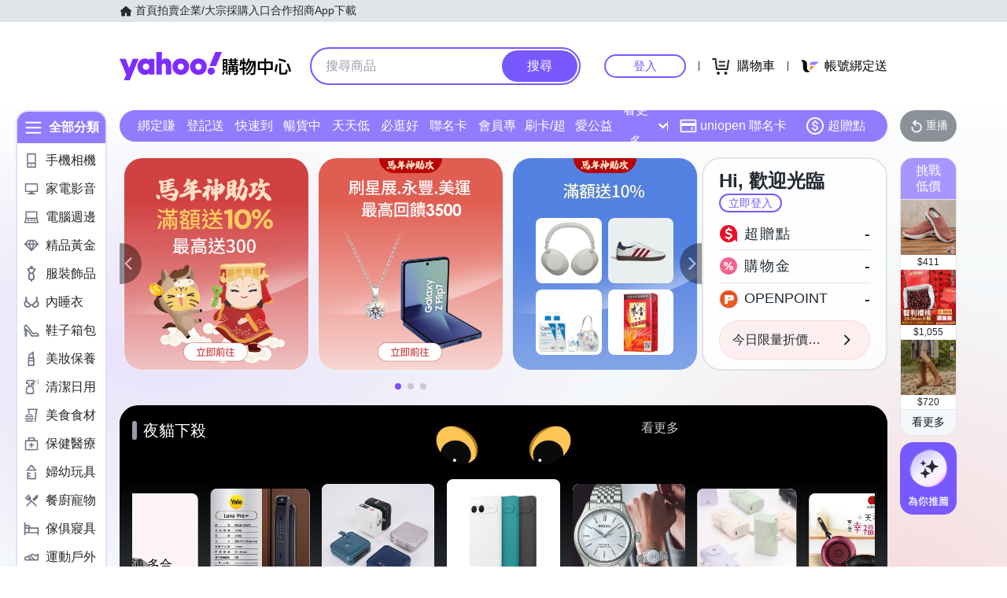

--- FILE ---
content_type: application/javascript; charset=utf-8
request_url: https://bw.scupio.com/ssp/initid.aspx?mode=L&cb=0.2685933489507759&mid=0
body_size: 247
content:
cb({'id':'CAL20260122040505850783'});